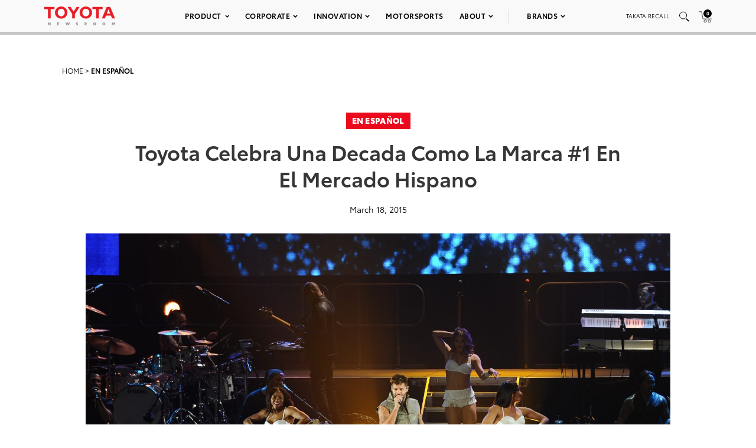

--- FILE ---
content_type: text/html; charset=utf-8
request_url: https://www.google.com/recaptcha/api2/anchor?ar=1&k=6Ldl55gUAAAAAODWLNyPR_2KfYHNm-DfOveo0xfH&co=aHR0cHM6Ly9wcmVzc3Jvb20udG95b3RhLmNvbTo0NDM.&hl=en&v=PoyoqOPhxBO7pBk68S4YbpHZ&size=normal&anchor-ms=20000&execute-ms=30000&cb=ltj46gzb7zq
body_size: 50536
content:
<!DOCTYPE HTML><html dir="ltr" lang="en"><head><meta http-equiv="Content-Type" content="text/html; charset=UTF-8">
<meta http-equiv="X-UA-Compatible" content="IE=edge">
<title>reCAPTCHA</title>
<style type="text/css">
/* cyrillic-ext */
@font-face {
  font-family: 'Roboto';
  font-style: normal;
  font-weight: 400;
  font-stretch: 100%;
  src: url(//fonts.gstatic.com/s/roboto/v48/KFO7CnqEu92Fr1ME7kSn66aGLdTylUAMa3GUBHMdazTgWw.woff2) format('woff2');
  unicode-range: U+0460-052F, U+1C80-1C8A, U+20B4, U+2DE0-2DFF, U+A640-A69F, U+FE2E-FE2F;
}
/* cyrillic */
@font-face {
  font-family: 'Roboto';
  font-style: normal;
  font-weight: 400;
  font-stretch: 100%;
  src: url(//fonts.gstatic.com/s/roboto/v48/KFO7CnqEu92Fr1ME7kSn66aGLdTylUAMa3iUBHMdazTgWw.woff2) format('woff2');
  unicode-range: U+0301, U+0400-045F, U+0490-0491, U+04B0-04B1, U+2116;
}
/* greek-ext */
@font-face {
  font-family: 'Roboto';
  font-style: normal;
  font-weight: 400;
  font-stretch: 100%;
  src: url(//fonts.gstatic.com/s/roboto/v48/KFO7CnqEu92Fr1ME7kSn66aGLdTylUAMa3CUBHMdazTgWw.woff2) format('woff2');
  unicode-range: U+1F00-1FFF;
}
/* greek */
@font-face {
  font-family: 'Roboto';
  font-style: normal;
  font-weight: 400;
  font-stretch: 100%;
  src: url(//fonts.gstatic.com/s/roboto/v48/KFO7CnqEu92Fr1ME7kSn66aGLdTylUAMa3-UBHMdazTgWw.woff2) format('woff2');
  unicode-range: U+0370-0377, U+037A-037F, U+0384-038A, U+038C, U+038E-03A1, U+03A3-03FF;
}
/* math */
@font-face {
  font-family: 'Roboto';
  font-style: normal;
  font-weight: 400;
  font-stretch: 100%;
  src: url(//fonts.gstatic.com/s/roboto/v48/KFO7CnqEu92Fr1ME7kSn66aGLdTylUAMawCUBHMdazTgWw.woff2) format('woff2');
  unicode-range: U+0302-0303, U+0305, U+0307-0308, U+0310, U+0312, U+0315, U+031A, U+0326-0327, U+032C, U+032F-0330, U+0332-0333, U+0338, U+033A, U+0346, U+034D, U+0391-03A1, U+03A3-03A9, U+03B1-03C9, U+03D1, U+03D5-03D6, U+03F0-03F1, U+03F4-03F5, U+2016-2017, U+2034-2038, U+203C, U+2040, U+2043, U+2047, U+2050, U+2057, U+205F, U+2070-2071, U+2074-208E, U+2090-209C, U+20D0-20DC, U+20E1, U+20E5-20EF, U+2100-2112, U+2114-2115, U+2117-2121, U+2123-214F, U+2190, U+2192, U+2194-21AE, U+21B0-21E5, U+21F1-21F2, U+21F4-2211, U+2213-2214, U+2216-22FF, U+2308-230B, U+2310, U+2319, U+231C-2321, U+2336-237A, U+237C, U+2395, U+239B-23B7, U+23D0, U+23DC-23E1, U+2474-2475, U+25AF, U+25B3, U+25B7, U+25BD, U+25C1, U+25CA, U+25CC, U+25FB, U+266D-266F, U+27C0-27FF, U+2900-2AFF, U+2B0E-2B11, U+2B30-2B4C, U+2BFE, U+3030, U+FF5B, U+FF5D, U+1D400-1D7FF, U+1EE00-1EEFF;
}
/* symbols */
@font-face {
  font-family: 'Roboto';
  font-style: normal;
  font-weight: 400;
  font-stretch: 100%;
  src: url(//fonts.gstatic.com/s/roboto/v48/KFO7CnqEu92Fr1ME7kSn66aGLdTylUAMaxKUBHMdazTgWw.woff2) format('woff2');
  unicode-range: U+0001-000C, U+000E-001F, U+007F-009F, U+20DD-20E0, U+20E2-20E4, U+2150-218F, U+2190, U+2192, U+2194-2199, U+21AF, U+21E6-21F0, U+21F3, U+2218-2219, U+2299, U+22C4-22C6, U+2300-243F, U+2440-244A, U+2460-24FF, U+25A0-27BF, U+2800-28FF, U+2921-2922, U+2981, U+29BF, U+29EB, U+2B00-2BFF, U+4DC0-4DFF, U+FFF9-FFFB, U+10140-1018E, U+10190-1019C, U+101A0, U+101D0-101FD, U+102E0-102FB, U+10E60-10E7E, U+1D2C0-1D2D3, U+1D2E0-1D37F, U+1F000-1F0FF, U+1F100-1F1AD, U+1F1E6-1F1FF, U+1F30D-1F30F, U+1F315, U+1F31C, U+1F31E, U+1F320-1F32C, U+1F336, U+1F378, U+1F37D, U+1F382, U+1F393-1F39F, U+1F3A7-1F3A8, U+1F3AC-1F3AF, U+1F3C2, U+1F3C4-1F3C6, U+1F3CA-1F3CE, U+1F3D4-1F3E0, U+1F3ED, U+1F3F1-1F3F3, U+1F3F5-1F3F7, U+1F408, U+1F415, U+1F41F, U+1F426, U+1F43F, U+1F441-1F442, U+1F444, U+1F446-1F449, U+1F44C-1F44E, U+1F453, U+1F46A, U+1F47D, U+1F4A3, U+1F4B0, U+1F4B3, U+1F4B9, U+1F4BB, U+1F4BF, U+1F4C8-1F4CB, U+1F4D6, U+1F4DA, U+1F4DF, U+1F4E3-1F4E6, U+1F4EA-1F4ED, U+1F4F7, U+1F4F9-1F4FB, U+1F4FD-1F4FE, U+1F503, U+1F507-1F50B, U+1F50D, U+1F512-1F513, U+1F53E-1F54A, U+1F54F-1F5FA, U+1F610, U+1F650-1F67F, U+1F687, U+1F68D, U+1F691, U+1F694, U+1F698, U+1F6AD, U+1F6B2, U+1F6B9-1F6BA, U+1F6BC, U+1F6C6-1F6CF, U+1F6D3-1F6D7, U+1F6E0-1F6EA, U+1F6F0-1F6F3, U+1F6F7-1F6FC, U+1F700-1F7FF, U+1F800-1F80B, U+1F810-1F847, U+1F850-1F859, U+1F860-1F887, U+1F890-1F8AD, U+1F8B0-1F8BB, U+1F8C0-1F8C1, U+1F900-1F90B, U+1F93B, U+1F946, U+1F984, U+1F996, U+1F9E9, U+1FA00-1FA6F, U+1FA70-1FA7C, U+1FA80-1FA89, U+1FA8F-1FAC6, U+1FACE-1FADC, U+1FADF-1FAE9, U+1FAF0-1FAF8, U+1FB00-1FBFF;
}
/* vietnamese */
@font-face {
  font-family: 'Roboto';
  font-style: normal;
  font-weight: 400;
  font-stretch: 100%;
  src: url(//fonts.gstatic.com/s/roboto/v48/KFO7CnqEu92Fr1ME7kSn66aGLdTylUAMa3OUBHMdazTgWw.woff2) format('woff2');
  unicode-range: U+0102-0103, U+0110-0111, U+0128-0129, U+0168-0169, U+01A0-01A1, U+01AF-01B0, U+0300-0301, U+0303-0304, U+0308-0309, U+0323, U+0329, U+1EA0-1EF9, U+20AB;
}
/* latin-ext */
@font-face {
  font-family: 'Roboto';
  font-style: normal;
  font-weight: 400;
  font-stretch: 100%;
  src: url(//fonts.gstatic.com/s/roboto/v48/KFO7CnqEu92Fr1ME7kSn66aGLdTylUAMa3KUBHMdazTgWw.woff2) format('woff2');
  unicode-range: U+0100-02BA, U+02BD-02C5, U+02C7-02CC, U+02CE-02D7, U+02DD-02FF, U+0304, U+0308, U+0329, U+1D00-1DBF, U+1E00-1E9F, U+1EF2-1EFF, U+2020, U+20A0-20AB, U+20AD-20C0, U+2113, U+2C60-2C7F, U+A720-A7FF;
}
/* latin */
@font-face {
  font-family: 'Roboto';
  font-style: normal;
  font-weight: 400;
  font-stretch: 100%;
  src: url(//fonts.gstatic.com/s/roboto/v48/KFO7CnqEu92Fr1ME7kSn66aGLdTylUAMa3yUBHMdazQ.woff2) format('woff2');
  unicode-range: U+0000-00FF, U+0131, U+0152-0153, U+02BB-02BC, U+02C6, U+02DA, U+02DC, U+0304, U+0308, U+0329, U+2000-206F, U+20AC, U+2122, U+2191, U+2193, U+2212, U+2215, U+FEFF, U+FFFD;
}
/* cyrillic-ext */
@font-face {
  font-family: 'Roboto';
  font-style: normal;
  font-weight: 500;
  font-stretch: 100%;
  src: url(//fonts.gstatic.com/s/roboto/v48/KFO7CnqEu92Fr1ME7kSn66aGLdTylUAMa3GUBHMdazTgWw.woff2) format('woff2');
  unicode-range: U+0460-052F, U+1C80-1C8A, U+20B4, U+2DE0-2DFF, U+A640-A69F, U+FE2E-FE2F;
}
/* cyrillic */
@font-face {
  font-family: 'Roboto';
  font-style: normal;
  font-weight: 500;
  font-stretch: 100%;
  src: url(//fonts.gstatic.com/s/roboto/v48/KFO7CnqEu92Fr1ME7kSn66aGLdTylUAMa3iUBHMdazTgWw.woff2) format('woff2');
  unicode-range: U+0301, U+0400-045F, U+0490-0491, U+04B0-04B1, U+2116;
}
/* greek-ext */
@font-face {
  font-family: 'Roboto';
  font-style: normal;
  font-weight: 500;
  font-stretch: 100%;
  src: url(//fonts.gstatic.com/s/roboto/v48/KFO7CnqEu92Fr1ME7kSn66aGLdTylUAMa3CUBHMdazTgWw.woff2) format('woff2');
  unicode-range: U+1F00-1FFF;
}
/* greek */
@font-face {
  font-family: 'Roboto';
  font-style: normal;
  font-weight: 500;
  font-stretch: 100%;
  src: url(//fonts.gstatic.com/s/roboto/v48/KFO7CnqEu92Fr1ME7kSn66aGLdTylUAMa3-UBHMdazTgWw.woff2) format('woff2');
  unicode-range: U+0370-0377, U+037A-037F, U+0384-038A, U+038C, U+038E-03A1, U+03A3-03FF;
}
/* math */
@font-face {
  font-family: 'Roboto';
  font-style: normal;
  font-weight: 500;
  font-stretch: 100%;
  src: url(//fonts.gstatic.com/s/roboto/v48/KFO7CnqEu92Fr1ME7kSn66aGLdTylUAMawCUBHMdazTgWw.woff2) format('woff2');
  unicode-range: U+0302-0303, U+0305, U+0307-0308, U+0310, U+0312, U+0315, U+031A, U+0326-0327, U+032C, U+032F-0330, U+0332-0333, U+0338, U+033A, U+0346, U+034D, U+0391-03A1, U+03A3-03A9, U+03B1-03C9, U+03D1, U+03D5-03D6, U+03F0-03F1, U+03F4-03F5, U+2016-2017, U+2034-2038, U+203C, U+2040, U+2043, U+2047, U+2050, U+2057, U+205F, U+2070-2071, U+2074-208E, U+2090-209C, U+20D0-20DC, U+20E1, U+20E5-20EF, U+2100-2112, U+2114-2115, U+2117-2121, U+2123-214F, U+2190, U+2192, U+2194-21AE, U+21B0-21E5, U+21F1-21F2, U+21F4-2211, U+2213-2214, U+2216-22FF, U+2308-230B, U+2310, U+2319, U+231C-2321, U+2336-237A, U+237C, U+2395, U+239B-23B7, U+23D0, U+23DC-23E1, U+2474-2475, U+25AF, U+25B3, U+25B7, U+25BD, U+25C1, U+25CA, U+25CC, U+25FB, U+266D-266F, U+27C0-27FF, U+2900-2AFF, U+2B0E-2B11, U+2B30-2B4C, U+2BFE, U+3030, U+FF5B, U+FF5D, U+1D400-1D7FF, U+1EE00-1EEFF;
}
/* symbols */
@font-face {
  font-family: 'Roboto';
  font-style: normal;
  font-weight: 500;
  font-stretch: 100%;
  src: url(//fonts.gstatic.com/s/roboto/v48/KFO7CnqEu92Fr1ME7kSn66aGLdTylUAMaxKUBHMdazTgWw.woff2) format('woff2');
  unicode-range: U+0001-000C, U+000E-001F, U+007F-009F, U+20DD-20E0, U+20E2-20E4, U+2150-218F, U+2190, U+2192, U+2194-2199, U+21AF, U+21E6-21F0, U+21F3, U+2218-2219, U+2299, U+22C4-22C6, U+2300-243F, U+2440-244A, U+2460-24FF, U+25A0-27BF, U+2800-28FF, U+2921-2922, U+2981, U+29BF, U+29EB, U+2B00-2BFF, U+4DC0-4DFF, U+FFF9-FFFB, U+10140-1018E, U+10190-1019C, U+101A0, U+101D0-101FD, U+102E0-102FB, U+10E60-10E7E, U+1D2C0-1D2D3, U+1D2E0-1D37F, U+1F000-1F0FF, U+1F100-1F1AD, U+1F1E6-1F1FF, U+1F30D-1F30F, U+1F315, U+1F31C, U+1F31E, U+1F320-1F32C, U+1F336, U+1F378, U+1F37D, U+1F382, U+1F393-1F39F, U+1F3A7-1F3A8, U+1F3AC-1F3AF, U+1F3C2, U+1F3C4-1F3C6, U+1F3CA-1F3CE, U+1F3D4-1F3E0, U+1F3ED, U+1F3F1-1F3F3, U+1F3F5-1F3F7, U+1F408, U+1F415, U+1F41F, U+1F426, U+1F43F, U+1F441-1F442, U+1F444, U+1F446-1F449, U+1F44C-1F44E, U+1F453, U+1F46A, U+1F47D, U+1F4A3, U+1F4B0, U+1F4B3, U+1F4B9, U+1F4BB, U+1F4BF, U+1F4C8-1F4CB, U+1F4D6, U+1F4DA, U+1F4DF, U+1F4E3-1F4E6, U+1F4EA-1F4ED, U+1F4F7, U+1F4F9-1F4FB, U+1F4FD-1F4FE, U+1F503, U+1F507-1F50B, U+1F50D, U+1F512-1F513, U+1F53E-1F54A, U+1F54F-1F5FA, U+1F610, U+1F650-1F67F, U+1F687, U+1F68D, U+1F691, U+1F694, U+1F698, U+1F6AD, U+1F6B2, U+1F6B9-1F6BA, U+1F6BC, U+1F6C6-1F6CF, U+1F6D3-1F6D7, U+1F6E0-1F6EA, U+1F6F0-1F6F3, U+1F6F7-1F6FC, U+1F700-1F7FF, U+1F800-1F80B, U+1F810-1F847, U+1F850-1F859, U+1F860-1F887, U+1F890-1F8AD, U+1F8B0-1F8BB, U+1F8C0-1F8C1, U+1F900-1F90B, U+1F93B, U+1F946, U+1F984, U+1F996, U+1F9E9, U+1FA00-1FA6F, U+1FA70-1FA7C, U+1FA80-1FA89, U+1FA8F-1FAC6, U+1FACE-1FADC, U+1FADF-1FAE9, U+1FAF0-1FAF8, U+1FB00-1FBFF;
}
/* vietnamese */
@font-face {
  font-family: 'Roboto';
  font-style: normal;
  font-weight: 500;
  font-stretch: 100%;
  src: url(//fonts.gstatic.com/s/roboto/v48/KFO7CnqEu92Fr1ME7kSn66aGLdTylUAMa3OUBHMdazTgWw.woff2) format('woff2');
  unicode-range: U+0102-0103, U+0110-0111, U+0128-0129, U+0168-0169, U+01A0-01A1, U+01AF-01B0, U+0300-0301, U+0303-0304, U+0308-0309, U+0323, U+0329, U+1EA0-1EF9, U+20AB;
}
/* latin-ext */
@font-face {
  font-family: 'Roboto';
  font-style: normal;
  font-weight: 500;
  font-stretch: 100%;
  src: url(//fonts.gstatic.com/s/roboto/v48/KFO7CnqEu92Fr1ME7kSn66aGLdTylUAMa3KUBHMdazTgWw.woff2) format('woff2');
  unicode-range: U+0100-02BA, U+02BD-02C5, U+02C7-02CC, U+02CE-02D7, U+02DD-02FF, U+0304, U+0308, U+0329, U+1D00-1DBF, U+1E00-1E9F, U+1EF2-1EFF, U+2020, U+20A0-20AB, U+20AD-20C0, U+2113, U+2C60-2C7F, U+A720-A7FF;
}
/* latin */
@font-face {
  font-family: 'Roboto';
  font-style: normal;
  font-weight: 500;
  font-stretch: 100%;
  src: url(//fonts.gstatic.com/s/roboto/v48/KFO7CnqEu92Fr1ME7kSn66aGLdTylUAMa3yUBHMdazQ.woff2) format('woff2');
  unicode-range: U+0000-00FF, U+0131, U+0152-0153, U+02BB-02BC, U+02C6, U+02DA, U+02DC, U+0304, U+0308, U+0329, U+2000-206F, U+20AC, U+2122, U+2191, U+2193, U+2212, U+2215, U+FEFF, U+FFFD;
}
/* cyrillic-ext */
@font-face {
  font-family: 'Roboto';
  font-style: normal;
  font-weight: 900;
  font-stretch: 100%;
  src: url(//fonts.gstatic.com/s/roboto/v48/KFO7CnqEu92Fr1ME7kSn66aGLdTylUAMa3GUBHMdazTgWw.woff2) format('woff2');
  unicode-range: U+0460-052F, U+1C80-1C8A, U+20B4, U+2DE0-2DFF, U+A640-A69F, U+FE2E-FE2F;
}
/* cyrillic */
@font-face {
  font-family: 'Roboto';
  font-style: normal;
  font-weight: 900;
  font-stretch: 100%;
  src: url(//fonts.gstatic.com/s/roboto/v48/KFO7CnqEu92Fr1ME7kSn66aGLdTylUAMa3iUBHMdazTgWw.woff2) format('woff2');
  unicode-range: U+0301, U+0400-045F, U+0490-0491, U+04B0-04B1, U+2116;
}
/* greek-ext */
@font-face {
  font-family: 'Roboto';
  font-style: normal;
  font-weight: 900;
  font-stretch: 100%;
  src: url(//fonts.gstatic.com/s/roboto/v48/KFO7CnqEu92Fr1ME7kSn66aGLdTylUAMa3CUBHMdazTgWw.woff2) format('woff2');
  unicode-range: U+1F00-1FFF;
}
/* greek */
@font-face {
  font-family: 'Roboto';
  font-style: normal;
  font-weight: 900;
  font-stretch: 100%;
  src: url(//fonts.gstatic.com/s/roboto/v48/KFO7CnqEu92Fr1ME7kSn66aGLdTylUAMa3-UBHMdazTgWw.woff2) format('woff2');
  unicode-range: U+0370-0377, U+037A-037F, U+0384-038A, U+038C, U+038E-03A1, U+03A3-03FF;
}
/* math */
@font-face {
  font-family: 'Roboto';
  font-style: normal;
  font-weight: 900;
  font-stretch: 100%;
  src: url(//fonts.gstatic.com/s/roboto/v48/KFO7CnqEu92Fr1ME7kSn66aGLdTylUAMawCUBHMdazTgWw.woff2) format('woff2');
  unicode-range: U+0302-0303, U+0305, U+0307-0308, U+0310, U+0312, U+0315, U+031A, U+0326-0327, U+032C, U+032F-0330, U+0332-0333, U+0338, U+033A, U+0346, U+034D, U+0391-03A1, U+03A3-03A9, U+03B1-03C9, U+03D1, U+03D5-03D6, U+03F0-03F1, U+03F4-03F5, U+2016-2017, U+2034-2038, U+203C, U+2040, U+2043, U+2047, U+2050, U+2057, U+205F, U+2070-2071, U+2074-208E, U+2090-209C, U+20D0-20DC, U+20E1, U+20E5-20EF, U+2100-2112, U+2114-2115, U+2117-2121, U+2123-214F, U+2190, U+2192, U+2194-21AE, U+21B0-21E5, U+21F1-21F2, U+21F4-2211, U+2213-2214, U+2216-22FF, U+2308-230B, U+2310, U+2319, U+231C-2321, U+2336-237A, U+237C, U+2395, U+239B-23B7, U+23D0, U+23DC-23E1, U+2474-2475, U+25AF, U+25B3, U+25B7, U+25BD, U+25C1, U+25CA, U+25CC, U+25FB, U+266D-266F, U+27C0-27FF, U+2900-2AFF, U+2B0E-2B11, U+2B30-2B4C, U+2BFE, U+3030, U+FF5B, U+FF5D, U+1D400-1D7FF, U+1EE00-1EEFF;
}
/* symbols */
@font-face {
  font-family: 'Roboto';
  font-style: normal;
  font-weight: 900;
  font-stretch: 100%;
  src: url(//fonts.gstatic.com/s/roboto/v48/KFO7CnqEu92Fr1ME7kSn66aGLdTylUAMaxKUBHMdazTgWw.woff2) format('woff2');
  unicode-range: U+0001-000C, U+000E-001F, U+007F-009F, U+20DD-20E0, U+20E2-20E4, U+2150-218F, U+2190, U+2192, U+2194-2199, U+21AF, U+21E6-21F0, U+21F3, U+2218-2219, U+2299, U+22C4-22C6, U+2300-243F, U+2440-244A, U+2460-24FF, U+25A0-27BF, U+2800-28FF, U+2921-2922, U+2981, U+29BF, U+29EB, U+2B00-2BFF, U+4DC0-4DFF, U+FFF9-FFFB, U+10140-1018E, U+10190-1019C, U+101A0, U+101D0-101FD, U+102E0-102FB, U+10E60-10E7E, U+1D2C0-1D2D3, U+1D2E0-1D37F, U+1F000-1F0FF, U+1F100-1F1AD, U+1F1E6-1F1FF, U+1F30D-1F30F, U+1F315, U+1F31C, U+1F31E, U+1F320-1F32C, U+1F336, U+1F378, U+1F37D, U+1F382, U+1F393-1F39F, U+1F3A7-1F3A8, U+1F3AC-1F3AF, U+1F3C2, U+1F3C4-1F3C6, U+1F3CA-1F3CE, U+1F3D4-1F3E0, U+1F3ED, U+1F3F1-1F3F3, U+1F3F5-1F3F7, U+1F408, U+1F415, U+1F41F, U+1F426, U+1F43F, U+1F441-1F442, U+1F444, U+1F446-1F449, U+1F44C-1F44E, U+1F453, U+1F46A, U+1F47D, U+1F4A3, U+1F4B0, U+1F4B3, U+1F4B9, U+1F4BB, U+1F4BF, U+1F4C8-1F4CB, U+1F4D6, U+1F4DA, U+1F4DF, U+1F4E3-1F4E6, U+1F4EA-1F4ED, U+1F4F7, U+1F4F9-1F4FB, U+1F4FD-1F4FE, U+1F503, U+1F507-1F50B, U+1F50D, U+1F512-1F513, U+1F53E-1F54A, U+1F54F-1F5FA, U+1F610, U+1F650-1F67F, U+1F687, U+1F68D, U+1F691, U+1F694, U+1F698, U+1F6AD, U+1F6B2, U+1F6B9-1F6BA, U+1F6BC, U+1F6C6-1F6CF, U+1F6D3-1F6D7, U+1F6E0-1F6EA, U+1F6F0-1F6F3, U+1F6F7-1F6FC, U+1F700-1F7FF, U+1F800-1F80B, U+1F810-1F847, U+1F850-1F859, U+1F860-1F887, U+1F890-1F8AD, U+1F8B0-1F8BB, U+1F8C0-1F8C1, U+1F900-1F90B, U+1F93B, U+1F946, U+1F984, U+1F996, U+1F9E9, U+1FA00-1FA6F, U+1FA70-1FA7C, U+1FA80-1FA89, U+1FA8F-1FAC6, U+1FACE-1FADC, U+1FADF-1FAE9, U+1FAF0-1FAF8, U+1FB00-1FBFF;
}
/* vietnamese */
@font-face {
  font-family: 'Roboto';
  font-style: normal;
  font-weight: 900;
  font-stretch: 100%;
  src: url(//fonts.gstatic.com/s/roboto/v48/KFO7CnqEu92Fr1ME7kSn66aGLdTylUAMa3OUBHMdazTgWw.woff2) format('woff2');
  unicode-range: U+0102-0103, U+0110-0111, U+0128-0129, U+0168-0169, U+01A0-01A1, U+01AF-01B0, U+0300-0301, U+0303-0304, U+0308-0309, U+0323, U+0329, U+1EA0-1EF9, U+20AB;
}
/* latin-ext */
@font-face {
  font-family: 'Roboto';
  font-style: normal;
  font-weight: 900;
  font-stretch: 100%;
  src: url(//fonts.gstatic.com/s/roboto/v48/KFO7CnqEu92Fr1ME7kSn66aGLdTylUAMa3KUBHMdazTgWw.woff2) format('woff2');
  unicode-range: U+0100-02BA, U+02BD-02C5, U+02C7-02CC, U+02CE-02D7, U+02DD-02FF, U+0304, U+0308, U+0329, U+1D00-1DBF, U+1E00-1E9F, U+1EF2-1EFF, U+2020, U+20A0-20AB, U+20AD-20C0, U+2113, U+2C60-2C7F, U+A720-A7FF;
}
/* latin */
@font-face {
  font-family: 'Roboto';
  font-style: normal;
  font-weight: 900;
  font-stretch: 100%;
  src: url(//fonts.gstatic.com/s/roboto/v48/KFO7CnqEu92Fr1ME7kSn66aGLdTylUAMa3yUBHMdazQ.woff2) format('woff2');
  unicode-range: U+0000-00FF, U+0131, U+0152-0153, U+02BB-02BC, U+02C6, U+02DA, U+02DC, U+0304, U+0308, U+0329, U+2000-206F, U+20AC, U+2122, U+2191, U+2193, U+2212, U+2215, U+FEFF, U+FFFD;
}

</style>
<link rel="stylesheet" type="text/css" href="https://www.gstatic.com/recaptcha/releases/PoyoqOPhxBO7pBk68S4YbpHZ/styles__ltr.css">
<script nonce="K67AuRppjlhCUV5YzG-yPA" type="text/javascript">window['__recaptcha_api'] = 'https://www.google.com/recaptcha/api2/';</script>
<script type="text/javascript" src="https://www.gstatic.com/recaptcha/releases/PoyoqOPhxBO7pBk68S4YbpHZ/recaptcha__en.js" nonce="K67AuRppjlhCUV5YzG-yPA">
      
    </script></head>
<body><div id="rc-anchor-alert" class="rc-anchor-alert"></div>
<input type="hidden" id="recaptcha-token" value="[base64]">
<script type="text/javascript" nonce="K67AuRppjlhCUV5YzG-yPA">
      recaptcha.anchor.Main.init("[\x22ainput\x22,[\x22bgdata\x22,\x22\x22,\[base64]/[base64]/bmV3IFpbdF0obVswXSk6Sz09Mj9uZXcgWlt0XShtWzBdLG1bMV0pOks9PTM/bmV3IFpbdF0obVswXSxtWzFdLG1bMl0pOks9PTQ/[base64]/[base64]/[base64]/[base64]/[base64]/[base64]/[base64]/[base64]/[base64]/[base64]/[base64]/[base64]/[base64]/[base64]\\u003d\\u003d\x22,\[base64]\x22,\x22AcOiJzAcCGUnXMOJOQYJTAPDtmpBw5lUWAdfTcOLU33Cs2tnw6B7w4tPaHpXw4DCgMKgWURowplhw4Vxw4LDqwPDvVvDj8KoZgrCql/[base64]/ChRjCm3R6XAQ4w5jCqyYTwr7CtcO/[base64]/DnQLCqMOTPzPDqHDCoBTDhB/CjsOOJ8O0AcOCw4HCjsKAbx7CrsO4w7AZRH/[base64]/w6glDMONwpLDm3DDt8KlbcOwB8K7wrorMwdNwrdmwqDCs8Oowr9cw7R6FFMcKy7CvMKxYsKgw5/CqcK7w7VXwrsHLsK/B3fChMKRw5/Cp8OmwpQFOsKiSSnCnsKlwrPDuXhHBcKAIibDvGbCtcO/Jnsww6dADcO7wpzClmN7NVp1wp3CmiHDj8KHw7fCgyfCkcO6FWzDgVINw5hlw5rClEjDhcOzwqTCnMK5QHoLNcO7Xlc4w6TDpMOjYwgBw44Rwp7Ch8KHSXY7NcO4w6QKJMKuPB8Dw6nDo8O+wrRxZcOyZcKwwowOwq0lZsOWwpwaw6/Co8OWQWXCscKlw6tKwq1Yw6PCvMKgGnptJsO5U8KDKHPDiCnDscOiwq8swrdJwqTChGJ9Zl7ClMKpwqDDuMKyw4XCiQwKNn4aw6Mjw6TCl1JxNUvDv1vDl8Oqw7LDpgbCqMOeWEvCusKbaS3ClMOnw5cPUsOAw7PDgHvDncKlLcK4dcOhwq3DuX/[base64]/fl3DlcOCRkBVwo1ew6wMIcKvworDnMOtOcOKw5lIasODwr3ChUrCoAl9EQNQJcOQw5gOw4BZRlVUw5fDvkfCnMOaCcOBRRPCrsK5w40iw48fKMOeay/DkkDCrsKfwoRee8O6cHkSwoLCnsOaw7gew7bDqcK7CsOdOD4Kw5dAEXFRwrIpwqbDlCfDgi7CkcK2w7fDusK8WCvDmcKQcExSw6rCjmUVwq4RfDdcw6rDkMOQw4zDvcK1fMKSwp7CgsO3DsOlS8KzL8OVw69/FsOlPsOMU8O4PnLCkFfCjmrDo8OzPBjDucKGelPDkMOwFMKSF8KBFMO8w4PDhRHDo8OwwqcHF8KGWsObA0gqVMOlwpvCkMKPw6E/wqHDqjnClMOlPi3Dk8KUQEFuwqbDhcKDwoIwwovCgCzCoMOBw6QCwrnCksKkPcK3wpU6dGoNDlTDhMKUC8KVwobCsGzDocKBwqDCvMKKwrXDiyk/JzHCiQTCklAIGChqwqwoUcKdD0wKw5zCoQ7DrH7CrcKCK8K+wpQ/WcOywq3CsErDtAI4w5rCn8K5QFcDwrrCvGVHXcKSJF3DrcObEcOiwqsJwq0Kwqwkw6zDgxTCuMKRw68Mw5HCicKfw6laVybCsB7Cj8O/w45jw7nCrU/[base64]/[base64]/DiWTCkcK9VsOEwoYpw4VdwrsSwoJzwrNHw77CrhpDFsOTWMOFKi/CoEvCojdyVBcewqchw4odwooowr9Yw6rCsMOHccK2wq7CrzJYw40cwq7CtB8Hwr5CwqrCk8O0EhjChjxcOMOHwoU9w5YRwr/CoVjDvsKKw7w/BFlAwpstw6dJwo4xUHUwwp/DiMK8EMOEwr/[base64]/Dnh57wqpbEh1vOGQVS8KVaABhw4YQw7TCrlMRag/Cqi/CjMKmf0kGw5RTw7tXGcOWB0NSw5/DvcKaw4Evw7fDiCfDgMK3LRIwZDQUw7QEcMKkw6jDth8kw7LCgwwEPBPDg8O/wq7CgMOSwps2wo3DgTJ3wqDCj8ObGMKNwqs/wr3CnQ3DicOKBCVXScKpwoZLTnUswpMaP3EPTsOnCcO0woDDvMOlESEiPC0HesKRw55zwrFnNWjCgg4zwprDtGAQwrgKw6/CgWcdeH3CpsOvw4xdN8OtwrzDjybDhsOgw6jCv8O1Q8KgwrLCs0wvw6N5XcKuw5fDuMOOHl8jw4jDnX/CqMOzAjPDjcOmwqfClsOGwoLDqyPDr8KVw6/CqmpEOUkfSzpPUsKsPnkjZRl3IQDCpxPDh0RpwpXDoAw7Y8Onw5ACwqXCiBvDhhTDhsKiwq1jNHwsDsO8TAXCisKXOV7DhMKAw5QTwpV1EcKvw5JbX8OzNDt8TMKXwpDDuChDw7rCiw/Cv2LCsXPDoMOswo95w6TCkS7DiBFuw6sJwqnDosOqwokPc1XDl8ObKzp2EklNwrReCXTCuMO5ecKfBD8Uwo9sw6JdGcKMbcO7w4HDi8KOw4PCuSIaccK/[base64]/[base64]/Dt0hXfFdDRHcEwr3CvEvDiSrCqcOlJ0zDvjTCrVjDm07Cq8KQw6I9w50DL00swq7DgVpqw6vDpcKdwqDCg0Nuw6LDlm0iemVLwrF6HsO1wrjCkFLCh0PDlMOyw4E4wqxWQMOfw5vCvg80w4J9eXlHwqgZCyw9FFpmwog1S8K4PcKvP1kzRMKVdjjCn0PCrgjCicKqwq/Ch8O4w7pRwpowXMODUcOqQiwMwrJpwo1eARDDlMOlDERfwpHDiGvCkDTClF/[base64]/w69oNcO9LELCsVLDvgnCgcKDNsOMwp8NecOoNsOPL8OyCcK4HWnCghdBUMKOOcO7TA8nw5HDi8Kpw5hQM8OsEyPCpsOpw4nChWQfSsOPwrtCwowCw6zCiFUFVMKdwq91OMOGwq4eWWdiw7LCn8KqRcKOw53Dk8OEesOTBhnCisOQwphLw4fDpcK4wp/CqsKzZ8OPUR4jw7JKfsKOTMO/[base64]/wqXDmlZ8w7UpwpoBGmTDqcOZwqvDuBoESMKbPcKFw7YaEWNowps3BsOYUMOuOlh8IWvDhsKowr/CssKOc8Ogw4jCrSg7wpzDpMKaWsKSwpJhwp7CnS46woLCvcOTU8O2WMK2wo/Cr8KNOcO2wrcHw4DDicKTYhAaw6nCgE9hwp9FH2cawr7DgivCuXfDuMOVZhzCk8Ofc3YzciQgwoEcMTg8QsO4UHBBEkgEeU04N8Onb8OqD8OabcK8woBlRcORK8OhLmTDi8OCWlHDhjbCn8Ogb8OcDH4QasO/XRXChMOfRsKhw6ZyJMOBbUfDslI5QMOawprDsU7Dl8KMDSgiIzHCnmJNwpdCe8K0w4rCoRVMw4RHwpzDuyfDqWbCp1/CtcKAwot2Y8KGEcK9w6R4wqHDoRLDscKBw5rDt8O/JcKaQMOCCzMywo/[base64]/w7/CtmHCmcOsfsOQcB/DjsOtN8K0wpU0DXIJEMO2esK0UlYGdlvDrsKzwqXCmMOfwo8Aw54mEQrDh1HDtxPDssKow4LCgEhTw4AwXicqwqDDji3DgXx5CXTCrCtaw6bCgzbChMKGw7HDjhPCo8Kxw694w7N1wr1/wpvDtsKNw7jChDh1PF5qQD8zwoDChMOZwrLCicKqw5vCilzCuzUQYg9Ra8KPO1/DoipNw7HDj8OadsO7wpcDF8KxwoTDrMKkw5UNwozDlcKyw77CrsOgbMK2PwbCjcKjwovCoznDi2vCqMK5woPCpzJtwqlvw5QDwpnClsO8OTkZZRHCs8O/LD7CusOvw4HDgnFvw6DDmVfCksK8w63CkhHCuwkvXwB3wpLCtFnDulofdcOXw5l6AS7DjEsNZsKYwprDsENiw5zCu8OcaGTCm3DDtcOVVsOgXj7DmsODMSNdZ0wbNkhnwoPCoi7Csj9Bw5rCgS3CnWhxG8OYwojDq0bDkFQvw6rDn8O4Eg/DvcOWesODZ38xbCjDpFEbw744wrXDiiDDriktwqTDhMKsZsKzOMKqw7fCnMKMw6R+JsO7LMKyO0vCox7Dn0Q6FnvCj8OkwoItQHd9wrjDk3opcH3CnggHaMKIBVxww53DlHLClUd6w6QywpQNBi/DkcKDHWYICjNlw73DoAR6wqjDjcO8cX/Co8KRw5/DvBDCl2nCtMKiwoLCt8KowpwYcsOzwrjCsWTChAHCiHzCrjk+wqFqw6zDlRjDjwQhDMKlYsK/wr1nw5ZVPT7Chy1mwr9yAMKZMxBlwrkkwqhMwoxhw7DDoMO7w4XDscKFwpIRw4xVw6TDhcKrHhLCicOHD8OFwp5hZcKiXCEmw55LwpvCgcKFc1FtwoBywobCnAt1wqNPRSgEAsKaNgnClMOBwpDDqW7Coj49Vk8EJcOcZMO/wrrDqQRAcBnCmMK8CsOjdFhpLSdJw7TDl2BRCzAkw43DtcOfw51EwqvDsVY1aSE3w5PDlSpFwr/[base64]/[base64]/CjcOpNcKkw57DpcK5McOTw6sOw7YEwqnDrxlZQzvDpnPClmdFHsOQZsKKTcO6IMKzIsKKwrQzwoLDuyfCkcKUbsOjwqXClVHCk8Omw7oiV2Qvw4U5wqfCoyPCvQ/ChRU3TcOtPsOVw45+I8Kiw7BTEWjDuGFGw6nDqm3DsjRjRjjDncOZNsORJsO4w5cyw5oAesOwL3lAw5vDiMKLw6XCtMObaHEOA8K6MsKswqLCjMOVKcO0YMKVwp5EZcO2dMOedsOvEsO2BMOawr7CuD5Cwp8kLsKALkhfJcKnwqPCkh/ClCw+w7DCi3fCjcOhw4XDginDq8O3wrjDq8K6TMKAFGjChsOnK8K/Kx1RC0spLVjDiFQew6LCgTPCvzTCuMOHVMOiNXBfMTvDvsORw5N+I3vDmcOrw7TCn8K8w6YPGsKNwrFwQcKhMsOWeMO1w7vDtsKyHU3CsCJxIlUbw4Qqa8ODehtVc8KGwrDClsORwrBbHMOcw7/DrAQhwpfDmsO9w6PDucKFwpxYw4XDhnjDgxbDosKUwpbDusOIwrXCqMOxwqDCm8KCY04FBsKDw7RAwqsoZ2fCjHDCncKswo7DisOrA8KawoHCocOUHEEJdVIwbMKOEMOZw5jCkj/CjD0Mw47CuMK7woDCmDvCpHHCnSrDqEvDv0QlwqJbwpU3w68Owq/DlRpPw7hcw6rDvsOWCsK/wooVfMKPwrPChGfCgD1vVU0OMMO8SxDCocKrw6MmRQXCgsODNMOSDE50w5BOHHN6CA8Qwod4R3w0w7AGw6ZwacOpw6hvWcO2wr/Ch1B4aMKmwqPCrcOGQMOoY8OKaV7DocKqwpoHw6xiwohVa8ORw5dmw6nCo8KXFMK8AX3CvMKqwrDDvMKbccKYBMOYw51Iw4YYTU4WwpDDicOUwq/CmzHDpMOuw71iw7TDkW7ChChAIcOUwo7DnT5LcH7CnVpqH8K4IMKcK8KxO3TDijh+wq/Ci8O8NVTCg0gsYsOBDMKBw6UzEmTDoiMbwrTCjx5UwofDgjgEUsKjbMODBDnCncO3wrrDpQjDr3Y1J8Oaw5rDkcOfJhrCqsOJCsOxw64ueX/DgVMdw4jDiV06w5dlwolrwqLDs8KbwprCrkocwo/DrgMnA8KQODdiKMOdDxM4wqRaw6ZlJA/DlQTDlsKxw4QYw4TDnsKKwpdew4F3w5pgwpfCj8OTRsOeEC9EMRrChsKpwpwgwrnDjsKnwp8+FD11REccw7hDEsO+w48vfsKxQQV5wrrCncOIw5zDpk93woAjwrDClg3DqhY4LMKKw67CjcKJwrZObTDDkg/[base64]/wpRfwokrDj0wSAbCiAnDumvDi2fCsMOePcKYwpDDrwrCl3gOw7k4XsKpO0nDqcKxw5rCtMOSHsKnCkNSwrtAw58Xw4lqw4IxQ8KFVF45LG1jPcO/SH3Dl8KcwrdawqHCqiZcw6oQwqMDwrFYe1ZhHxw8N8OSIT7CgG7CuMOLeVFvwqvDu8OQw6cgwpzDmWc+STkXw6DCmsKbFcOhDcKLw69+Rm7Cqh/CtjVxw7ZaFMKRw7bDksK4LMKzRGbClMO1Q8OMDMKnN3fCtsOJw4rCry3DpytIwpYtY8K7woY+w4/[base64]/w7cswrlewo49KEDDsVzDoW/[base64]/DmcKWwpEBVMKmwpnCjcObwrfDr3DDuXljwpbCkcK/wrzDhcOYUcOjwowiDl9SbMOSw4/Clw4iFjnCicO6bXZmwrTDqR0dwrJCRsOiKMONS8KBRBo2bcO6w6jCoBElw7g+FsOlwpJJdlzCssO9woHCo8OoOcOeUnDCmTFNwpERw6BoGT/Cr8KsK8OGw7Y0QMOScUHCjcOGwqXCgiI9w6B6esKOw6liRMKvQVJ1w5g7wqXCoMORwrBgwqAUwpYoRCTDocKPw4vCvsKqwoZ+PsK9w77DrE8Pwq3DlMOQwrHDhA8cJMK2wrQxUydHKcKBw6TClMKzw69GUDArw40lw6vCog3CrQd/c8OLw4nCoQbCvMK+S8ORbcOcwqFMwpRhPTMmw7DCnGHCssO5bcO3w7N9w4wFTcOxwqE6wpTCjDtQEjIOSEZ/w5U7UsKyw4xNw53DvsO0w6Y5w4fDpHjCqsK4wpvDoxbDvQcYw7cFAnrDl0Juw7XDihzChx3CmMKcwoPCm8K0NMKHwr5hw4MwM11UWDdqw6xHw73DuHLDosOEw5HCmcKVworDvsKbVEt+TTgWBWR+D03DmMKWw4Mhw4BJesKbXMOPw4XCl8OEAcOxwp/[base64]/[base64]/[base64]/w4ssw7nCtynDmsKFwp3CpMO7NQ1Hw4cWUcOcbMKzY8OZcsO4UnrCi0JLw67Di8OLwqnCtGg/YsKRaGsEcMOww6Zzwrx5a0DDilYDw4towp3CkMKww6YDDsOOwqDCkcOuK2fCpMO/[base64]/CmkbDicKoLmxmwoLCmcKRwo7DlUDCscOyRcKOeRgpTjhdQMOlwqXDjRxtTQLDssKOwqTDrsK+ScKsw5B5PBTCmMOSPC83wpTCkcOcw4Exw5okw57CoMOTCUAiKcO6AcOVw7/Ck8O7fcKyw6AOOsKYwoDDvyh7V8KTdcOLWcOnbMKPNTfCq8O9W0NiG0RKw7VmMhp/BMKywo5fVCNsw6cuw47CiwHDjE9ywolKQDrCj8KRwq8zVMOXwpguwqzDjm/Cp3ZceVvChMKeSMO9X0TDr1jCuAcIwqjCqmtmNcK8wp5iT27DucO3woTCjcO4w63CqsOtXsOmD8Kyf8OLd8ORwrBLM8K3KhEVw6/DhF/DnsKsaMOKw54DfsOCYcOpwqhaw7UxwprCu8KIUH/CuWXCtDAiw7fCjW/CssOXU8Oqwo1ARMKaDwZnw7AiJ8OgThJFcEdYw67CucOkw6bCgE5oe8OBwphrAxfDlkEpB8OjK8KWw4xIwr8aw4d6wpDDj8OFBMObWcKcwrTDhUTCi3wiwqHDu8KKJ8O0WMOZD8OmSsORJcKVSsO8CX9bRMOdG1hbCEVswpwgFcKGw5/CocOjw4HChRHDl2/Dq8OtRMOeUCxBwqEDOGhcOsKOw4ErHMOHw7vCq8KyCmR8a8OLw6rDoFRtwqrDhyLCgC0jw4l6FycSw6fDnkN6UzzCnglrw5bCiyTCu3sOw5BFF8OVw6TCvx/[base64]/Co8KgYMKsdBDDh1tRwrDDm8KHw7fDpsO/w58/[base64]/w5c6KlvCpDjCvcKRwp8Qw4VFwpTChEwCwpXCmC/Cm8OJw5zCrnbDtjbCmcOyGDNpJ8OJw7JbwrbCusK6wr8ewqA8w60IXcOywrXCq8OTD1DCpcOBw7cXwp7Djj4qw5/DvcKaGngTUUrCrhcdfMO4CHnDtMKlw7/ClQXCmMKLw73CscKRwrQqQsKyaMKWMcOPwovDumJUw4drw7rCgTofScKZecOXXTbCuGgSOcKGwpTDsMO1EDVYIkHCoUfCi1DCvE4UH8O9QMO1eWjDtnrDuwLDgn7Dk8OsQ8OSwrDCncOywqVpYR3Dn8OHLcOMwo/[base64]/CtSfClj1hCH9cw7LDsRFtdz92F8KYTsOeBhjDtcK5TcO+w4gFXjdpworCjsKGOcKZMnkQHsO2wrHCo1LCjAkiwrTDlsKLwozDt8K7w67CisKLwpsjw4HCtcKTDMKiwqnCgVF2wqclSUfCrcKVw7TDk8KDA8OcQ2HDusO0cwTDuEbDh8Krw6AvF8Kyw67DtG/[base64]/fCdQW3PDmEbCrXHCnsOFwqXDssKVBsOtBl1XwpnDtyQxO8Oiw6vCiVcxK1rCuAl8wr9DF8K7GRLDlMO3FsKcSDpidywYPsK0BiPCjMKow7YgEWdiwp/CvX4awrnDr8OMEDUPTCVRw5RJwq/Cl8ODw5LCvAzDqMOhKcOmwo7CnnnDk2rDjwRDacOzQyLDmMKVNcOFwpQKw6DChDnCsMKqwp15w4k4wqHCmz1pSMK/P3glwrdzw6Qfwr/ClDcrbMOBw5tDwqzChcOyw5XCjw4mD2jDn8KtwoE5w4/CkC5/XsOPDMKcw4New7ECQ1DDpsO/wo3Dqj9Bw4TCh0Iuw6PCl00gwpXDjERZwpR2Oi3Clh7DhcKGwoTDmMKZwrdPw6TCtMKcd3nDv8KIeMKXwq9mwrwNw4/[base64]/CiMOASXNCw6hHw5LDuklLw5kMLhMIw7cIw7vDh8OzOWIPGD7DicOpw6ZkfcKswpLDncKqG8KhYcOIC8KrHw3ChsKvwrbCg8OsLjEURnnCqVxrwqXCuRXCksOZMsO/DMOhSx1UIsKIwp7Di8Ogw7ZTL8OeXsKaeMOpC8KuwrJZwocrw5PCkkAtwrzDky9JwrjDtTdvw4/[base64]/DtcOuwrJ+w5tgdMOJasOPw4rDlMKVSiLCgcKSw63CrMOUcgzCrUzCvQUCwr8zwozCm8O/ZFfDvGjCvMO4KCrCtsOIwoREHsOQw5cnw5hcMzwaf8KIA2XCusODw4JVw7LCpsKKw5QTAgDDvWLCswxpw4Y4wq0tAgQgwoMKeT7DlwMnw4zDucK5SDxXwohhw6kowqPDvAPDmWLCi8Ocw4DDl8KlKC9pasK/wpXDiinDuSUfB8OJAcONw5ENQsOHwqDCjsKGwpLDocOtVC9ZdAHDpQTCq8OKwo3Clw4Iw6zCpcOsJF3CosK7WsOeO8O+wrnDuRbCtjtFUHPCpUspw4zCh2hLJsKlPcKfQkDDo3nCk2s0QsOUHsOCwrfDg38Dw7/DrMKjw4F5ewvDuUYzG2fDsjwCwqDDhmLCnkTCugZUwqYWwr7CtlxROmtQecKxNGUtb8OFwoUMwrs3w7QKwpkDVxXDnz4rDsOqScKlwrrCmsOJw4TDr2k/UsOxw70gd8O+D2Adc1Qewqkawppiwp/[base64]/DncOuHwLDksOCGcKZOVfDsT0EwrkleMKqw47CnsK8w7FAwo94wrsMExLDpDvCvyc8wpLCnsOHSsK4elozwp4QwoDCqcK2wo7CvcKow7/CrcKBwo9uw5MjASgawogidsO6wpbDtA9vERwKbMOywrbDncOtBUDDtFrDmQNnIsKjw4bDvsKiwrnCj283wqbCqMOuU8ObwqIEYVLCmMK7SS0GwqjDrjLDvjkKwrxkAhRZYU/Do07Cr8KKBw3Ds8K3wpEBYcOew7/DqMONwoHCsMKBwqvCo1TCtWfDp8O4QlfCicOvchnCocOOwqDCrz7DnsKPMn7CssKZYMOHwpPCpArClQ5Bw5peHWzCo8KYGMKGUcKsb8KkDcO8wqQfV0fCsjXDgMKJK8OOw7jDiATCmWo7wr/DisO5wrDCksKMEAHChMOsw64yAQTCg8Koe1VrVmrDn8KQVQwpacKKFsKqbMKHw4DClMOLacOfUMORwoAvDV7CpMOiwqzCi8Oaw7IQwrTChwxnCMO0PjLCvMOPUANUwpUQwrBWBsKew44mw7twwoLCgETCi8KJfcK3wqlbwpVLw53Cjhw/w57DnlXCvcOBw6RpMHsqwqzCikF4wqYrecK4w5LDq2NNw4PCmsKyEsKXWiXCnQfDtGB9wpcvwpEBUsKCe1Nbwr/Cm8O/wqLDrsO0wpTCh8ORI8KRZsKcwpvCqsKRwpjDucKmK8OZwrs5wqpAQcO6w5rCgMOzw4HDsMKhw5nChQpuwqHCjndLAy/CqzfDvQQywrjDj8OVasOJwp3DqsKIw5RTfWXCjFnCncK/wqrCvis8w6NBZMOZwqTCjMKiwpjCpMKxD8OlF8Kkw5jDhMOAw5/CpSfDtlgyw7vDhBTComMYw5/[base64]/ClMOqA8OSTsOsPWTDnsODPzUAw7pnRcKEEsO1wpvCnB0yLk7DpUAlw4pDwr4JTCceNcK6Y8KuwqoHw6Auw7gKXcOTw6tQw5lmHcKNVMKEw4khw7DCt8KzIAJiRjnCosOew7nDu8Ksw6nChcKXwrBNDUzDiMOcbcOlw4/CvHVFUMKjwpJQAkTCtcOawpvDgSTDmMKMC3bDiAjDtDdyUcOOWxnDssOHwqwBworDtlIyV24lO8O+wp0eZMO2w7EbXVLCusKoW3HDi8OFw4Buw5XDh8O2w41RZgtyw6fCoRdcw4tzBDw4w5/Do8KCw4HDtsOxwocywofCuQkywqPCncK6ScOqw7ROOMOfRDHCiH/CocKQw7rCpl5hXcOywp0uLmoxfDrDgcOMSVTChsKrwp9iwpxJelrCk0VGwo/CrcKkw5nCsMK4w75oW2ZaK0AmYD3CucOwfH9/w5bCvFnCiX1lw5MRwqUfwqTDvsOrwqwIw7TChsKYwpfDoArDkRzDqzcTwoRgPGvCs8OAw5PCn8KQw6rCgMK7WcKVdsO5w63CuRvDiMK7wpATwr/CjmIOw5vDvsKUQDBbwprDuTfDrS3DhMKhwoPCpD0MwrF2w6XCmsOxE8KKNMOsWXlJCwQZNsK4wrEew7grWU9wbMONMlsKf0LDqCFjDsOuFx48JsKnLnHCul3ChWUew4dhw5rClMOCw7ZGw6DCszMSdQJnwp/[base64]/BsK4fyXClMKKfMOvNl7DjHVGwoJxYXrCm8KZwqrClMO3wo3CtMOkYExuwp3DvcK5wqUZYVbDv8OYSmPDh8O8S27DpsObw5kPZMO6bsKOwpE+SWrClcKsw63DvCXCssKcw4jCh2/[base64]/Ck2TDgMKUwo/Ds0lgwprCu8KlJ8OIB8OIVGJRFsKpXTpxL3rCkDAuw54eDy9GJ8OuwprDj1PDrXDDrMODJ8KVQ8OGwpbDo8KWwobChi0Qw55/w58MVlM8wrrDucK1A1QdEMOSwqJ7b8Kvw4nCgXbDm8OsM8Ksb8O4fsKQTcKHw7ZTwr11w60tw6MiwpMPbRnDrRTCklZvw6kmw4woGTjCssKFwqPCocOaM03DvBnDocK4wqrDsA5sw6/[base64]/CjMKSw7LCg2HDhFnDnsOuwpLCscK2w4Mrw4zDisORw5PDrQpoK8Kjwq/Ds8K7w4UcRMOrw7vCvcO1wpELIsOIMAXDuHsSwqLCgcOfAlnDhw5awqZfPjheXWHCi8OWaCoSw4Rswq57dhBMOUAww6HCt8KEwqBxwpcHL2oZWsKpIwx6OMKswpPCvMKXbcOeRMOZw5vCl8KqIMOjPMKuw54VwrYnwo/CiMKvw684wpFiw4fCgcKTN8KHFsK0cQ3Dp8KRw4YuDGTCjMOPJ0jDvHzDhWbCp1UXdmzCogrDrDR2f20qUcOGXMKYwpFQEUPCnSl6VcKiQDB1wo85w5LCqcKEFsOuwqHCicK8w5dnw6pqGsKDbU/CrcOCQsK9w5jCnEvCpcOjwpUEKMOJSxzCvMOnD1xeLsKxw6LDnAnCnsOpXn1/wqrDuGXCpcKIwpTDpMO0eQ/DpMKwwpjCjF/CvEIuw4/DncKPwqYSw70TwrzCoMKuwqTDnVPDg8KfwqnDuWo/wpRfw6MNw6nDisKaTMKxw6kzLsOwfsK0dDPDn8KWw64jwqfCkHnCpDAgHDDClAYtwrbDjRN/Rx/ChX/Cn8OlG8KXwq8RPy/Dv8KOaXEnw6vDvMOEw5LDo8OnXMOEwrgfBlXCi8ODXSc8w67Ct0PCi8Kgw4HDpGPDiWnCvMKhVkVjNcKQw6ReCEzDgcKrwoM7EH7CrMKOTsKsEQc+MsKubjAbRMKjd8KoZkk4U8Kawr/[base64]/[base64]/DnWtYI2Ugw7XCjUInwrtxwp/CsXnCh2shF8OdZAPDn8O2wr8xO3zDnRfChW1vwpXDnsOJb8O3w7okw5TCjMOxRHwMKMKQwrTCjsKCMsOTcQvCim47NMOaw7HClzxew6knwrgHX2DDjcOeejLDo190LcOSw4VcUUvCsArDt8K5w57ClzLCgMKwwpRYwqTDrjBDPiI/[base64]/[base64]/Ci8KrVQp0SxDDoRTCg8KCOwjCkD3CjS7DmMOJw5J+wpt3w6nCvsKfwrTCoMKPRUzDt8KEw5N2DiBvwppiEMKlKMKtCMKmwoIUwpvDgcOBw5pxDsKmwrvDmSchw5HDo8OvVMK6woYeWsO1TcK/L8O6NsORw6rCpkzDgMO/PMKJYkbChCPDuAswwpt+w6jDiF7CnnHCr8K1W8OcfzXDmsKkAsKIQ8KPaDzCn8KswqHDhl4IG8KgCcO/[base64]/Dl2EsQlAkwo7ChTwwXcO5CnViQsOhGlM/dnTChsO4wo9VMnjDinfDmn7DpMOacMOFw5g/[base64]/w6poMn9YwrEPDsK1U8Kvw4J/dMK1DAAnX8O/YMKUw4LCtsOgw4M3NcKeDT/CtcORJTXCvcK4wqDCjGfCm8O/KHYDMcO0w7TDi3kTw6fCjsOTUMKjw75zDsKjZWXCvMKKwp3CiybDnDwXwpgHT1lQw4jCgzZjwoNow5vCqsOlw4fDisOgKWQTwqNNwpp/N8KvWk/Cr03CpjVEw6/[base64]/DrMOLfMKNH2nCvMKyw7TCu3wywqc1YMO4w7Iyw7xcIMK1BMO7wpZREGYEPsOsw5JFV8Kvw53CpMOePMK+FcOSwpvCh283JCkJw4FBDFnDmXnDp2xSw4zCph8Jc8O/[base64]/CuE/DvGcHbcOaXsKuP8OiVMOoBsKCw4Yjwr1QwrXDn8OkeC9Tf8Kjw5LCoXDDuF1sOMK/[base64]/DMOQw4RmJR15w4jCqxrDon7DisOgPxPDjU0XwrlFPMK/[base64]/Ct2nCiMKpQMOtwpxHwpzCgsKLK1bCgsOzW2ZjwoEtRTXDv0/ChyrCgWTDrHFrw6AOw6l4w7B4w4QUw5bDgcOmbcKdC8KQwqnCj8K6wpNXbMKXIzzCr8Kqw6zCm8Kxwp46IWDCrnLClMOfb34sw4DDm8OVLBTCkFnDmDVIwpbCqsOsfg5BS0Zuwr8Hw7vCjBoMw71GWsOnwqYawogow6fCtyhMw4Zswo/[base64]/[base64]/wr3DlsKSwqYWwpFuw6PCrRoRG03DisO4XsORw4Rlw7PDuBDChHUWwqZIw6zCqGLDjAtHEMO/AnDDjMKjOArDvyMRIMKEwpXCkcK6X8KNOVJuw4RxCcO5w4bCg8KdwqXCi8KzU0M1wo7CoHRpC8ONwpPDhRs9SzfDlsKPw50cw7fDlklIMMK3wr/ChBbDpFdswrTDnMOgw7zCjsOow6d5esOBe3g+ZcODR3BWKTtbw7fDqwNJwqtJwqNnw7LDhwprw5/CoDwcwp10wptnBnnDlsKWwrt2w5hTMQZbw4Nmw6rCm8KQOgFOMWLDiVbDk8KPwqDDqR4Nw55Hw5LDoijDhsKTw5LCmU5Hw5d8w4ogc8K9wovDoRrDtGU/aGVCwrzCozjDvijCog97woXCjirCv2MUw7A9w4/DmhDCmMKOUsKNw5HDucK6w6sOOm9rwrdPF8KzwpLCgm/[base64]/wrRfc8ObDQxrUsKlFHnCgcOoL8KQwpTDgiTCoT5mbU1Gwo/CjAcQXVzCisKnMyTDlcKdw7J1IkPDujfDlcKmw6A0w6fCusKPQFrDjsOew58SLcKxwrbDtcKKMw84CFzDtVs1wrgFDMKpIMOiwoAvwpcNw73ChMOAIMK9wrxIwrHCjsODwrYbw4vCmUPDrMOOB3V0wqvCj2sWdcKmScO+w5/CssOhw7TCqzTCvMKid1gQw7zDoX/[base64]/woDDmWdVwqHCssK6PX9ww6TDssOifsKUCw3CjQfCnj4UwoxdThjCrcOPw4A+UlHDhxzDk8KqFx7DqsO6Jid3E8KbERpqwpnCgMOeTUs4w4NJYg84w4MyKCLDn8Ocwr81N8Onw7DCicKeIAjCl8Kmw4/DjhDDvsOTw4I1w406MnXCnsKbAsOAGRLCgcKIHUzCisO4wr0oRUUtw4AHThRGdsOhw71wwoTCs8KfwqF0SCbCt2MFwqwMw5UPw61Zw64Ow4HCk8O4w5gXI8KNEQXDhcK3wrozwojDgGrDhMO8w5IMBkVow6bDisKzw71rBDtRw6/CiUjCvsOqf8OZw4/ChWZ4wrJKw68bwp/CksK9w5ZScGDDiTLDqyPCpsKOScOAwqQQw7zDvsOaGATDvlnCskXCq3DChMK8dMKwfMKQdXHDnsO+w5PCh8OWDcKZwqDDkMK6DMOMLMOgLMOqw6sAFcOIR8K5w4zCkcKwwqsDwrVuwok1w7Ahw5/Dm8KBw6XCq8KVTyMrZRxNdlRVwosfw4HDlcOPw67Com/CqMO0KBURwosPAg0mw4lycU3DgB/ChA0VwpxXw5sMw4Rfw6UfwrrDulRhU8OdwrPDtyFFw7bCvS/DvcOOT8Kmw4rCkcKxwoXDg8KYwrLDvCrDiXM/w7HDhEtcCsK+w4cbwonCo1fCjsKqQcKuwrTDhsOnfcKOwrBpGjjDlsKBGg1wYmNtSBctKgDCj8OaW0xaw7tFwp9WNgFbw4fDpcOfVhd+fMOXWndTK3I7YcK/JcOmIsOUWcKewpkzwpESwpgSwrwYw7V3fRgjRSRhwpoJJEHDqcKQw6w/worCpHPCqTbDn8OZw6DChTXCkcOmR8Kcw6sxwr7CmGJjKTQkN8KabwQlPsKFGsK3TTTCgxnChcOxZyAIwpVNw7VfwpbDlcOQR3sJGsK6w6jCm2nDhSfCk8KUwr3CtUpLegMAwphgwqnCkUHDgkDCgE5swoLCuFbDl2rCni/Di8Ozw411w719UErDqMKnw5E8w7QcTcO0wqbDqMKxwq3Cpi5ywqHCuMKYesOkwq3DmcO7w5xhw5jDhMK0w74Aw7bCrcO1w50vwpjCiV0Nw7fCk8KMw6okw5sLw6xZHMOqejPDj3HDqsKvwoEXwpLCtcOxfWvCgcKRwrrCuVx/OcKkw5FgwrbCqsO6QcKxGx3CkCzCpyXDlm85RcKZeg/Dh8KZwo9rw4IfYMKAw7DCiDnDr8K/LUXCt0gRCMK4e8KvOWTCoRjCs2fDo15ufMKMwojDnSZTSUEOCR55AW1swpMgJyLDkQ/CqcKFwqjDh1EecAHDpUIJfW3DisOYwrV6dMKOCmEqwo8Ue35gw5bDtsOxw6LCpRtUwoxuAj4iwpx0w6/CmDgUwqtFPsK/wqnCu8OJw4gVw5xlCcKYwoXDl8KgH8O/wqzDsV3DuxPCp8OiwrXDmjEQbxVOwqPDlzrDiMKgI3zCtwBgw5DDhyrCmnUYw5BfwrPDtsOewrp/wr/CvQ7DpcOewqQ8EgIuwosvNsK9w5nCq0LCkXLCuR/CssOgw5Y/wq/[base64]/DscK+X8O9w7TDhgPCp8KTKcOCS2BfAsKZDA1Wwppowr4DwpMvw6wFw4QXf8Ocw71iw73DvcO3w6F7wqHDnTENe8OgYsOqA8KSw4fDhXsHZ8KnGsKHdWHClGHDl1zDhHN0TXLDpjY5w7vDll3Du24pAsKKw7jCocKYwqDDuQBNOsO0KmoFw6RMw6rDiyHCtMKzw7MUw5/[base64]/DtRY/w5UDwr/DjTdNd8OMe8ODw5PDnMODRDoEwrTDiwRzJE57DXLDgsKPecO8PDAbcsOSccKYwobDmsOdw7nDvMKwV2rCg8ORAcOvw73DrsOReEfDlUkiw43DrcKSSTPDgsObwoTDg2jCpMOgd8OVAsOdR8Khw6zCmMOJNcOTwqVfw5J/[base64]/CqFUOU8KJw50iwqHCksO6dlPDs8OTTHbDnyvDvSRxwoTDoALCr3vDi8K6TR7CgMK4woJzVsKDSlEpb1fDlUFmwoplJiHCnWrDgsOgw5w5wr9/w6x/O8OcwrRFOcKnwqk7UTgFw6LCjsOkJcO9UjkgwpZ/ScKIwpBOPwl6w7jDhsOjw6suT2fCocOcGcOAwoPCgMKOw7jDmhrCqcK9RDfDtEzDmWnDgyZsEcKhwp3CoR3Cv2NGRg3DqykOw4jDvMKPf1s6w5RYwpA1w6fCu8OZw643wr8twrLClcKTDsOuecKZYsKqw77CgcK4wqYwecOpQXxdw4rCrMKmSQNkP1ZOS2x/w5vCpFMwHicYbDjDg3TDvCfCrHoNwqTCvhAew4fDkjzCncOnwqc9dy5gBMOiexrDisKiw5NufxzCtS8lwpjDtcK8R8OZDSzDlSVDw6YUwqY6LsOvC8OZw7zCjMOnwrBQOX1/Xl/DihrDjwPDicK4w4cBbMKnwoHCoGskZ0vDuU7DnMK4w7jDmTwVw4nCpsOaGMOwD0diw4TCv3gfwoxHYsOmw5nCj13Cp8Kwwp1hOMO6w77CniLDpRHDiMOOMS06wr8xNDR2SsKtw64PNz/[base64]/CosKYwpkRw5ALKMKDwrHCqQ8qwo/DgcOyLirChTERw7Bow4bDkMOaw6g2wqvCtnAAw5gmw6Eyb1TCqsOiDsOwGMKvNMKhecKtfT52c11UCXTCjMOaw7zCiy18wqRow5bDgMOjcsOlwofCnCAdw7tcUX/[base64]/CqRcKE8OYUAMqw47DnMKIPcK6dMKuw5ptwrDCmkYZwrUbYknCpk8Cw5klP2LCtMK7SGB5anbCq8O5agLCnSfDrzQqRAB+w7nDvyfDrTZIwrHDuhU0wp8owrM0VMKxwoc6BnLDrMOew4FyUV0DDMOwwrDDhDoabz3DukjDtcOZwocvwqPDlR/Cm8OafMO0wqjCgMOUw45hw4B4w5/Cn8OHw6dqwqdrwrTChMO9PMOBRcKBEU4PNMK6w5fCmcOQacKAw5PCggHDm8OIXV3Dv8O6UmJ4wr9VIcOufsKJM8O0YsKbwr/CqxFDwqs7w4MbwqUxw6vChcKCwpnDvHXDij/DonVTJ8OofcOHwoVNw5bDggbDlMOvSMOBw6gHaHMYwpE2wpQHX8Kxw50bYwYow5HCm00ObcO4UkXCpQNqw6A6UnTDscOZCMKVw4vCp1dMw5/Ct8K4KgTDg34Nw50QM8ODa8KBcFZtBsKpwoPDpsOeZF9uXyliwpLCti/DqB/CpsO0Nj0/UcORFMOcwo0YHMOEw6LDpSzDvBPDkBPCvkJHwqgwZl1ow4TDscOubFjDrcKzw6PCmUUuwqQAw7TCmS3Cv8K/VsKUwo7DrsOcw4fCr13CgsOLw6RkRGPDv8OZw4DDpRBVwo9rATjDlCxRacOLw4fDiVJHw6haI1PCqcOncT8jS1Vbw4jCssONBmLDr38gwpYkw5/DjsOFfcKJc8OHw61fwrZWFcKEw6nCqsKaWFHDkU/DjEIwwpbCoWNxKcKxFTtYJhFFwonCiMO2BWZYBwjChMK6w5MPw7LCq8K5T8OmSMK1w6/DlgFBaGjDrSNKwqc/w4HDicOZaClZwpzCgUwrw4jChMOmVcOBYsKCRiYqw7PDkRrCll7DrHshBMKvw4RVJA1KwrkPPA7CrVAkTsKKw7HCqQ81w7PCkhvDgcOcw7LDpD/DocOtEMK1w6rCoQ/DisOXwo7CtGXCvj14wrU8wpU+OlXCocOdw4XDosO3asOtQxzCrMO6PGY/w5sDHT7DkQbCvVwdC8O/WFrDsXnCgMKEworDh8K4eXIkwq3DsMKnwqcyw6Eqw5fCtBfCpMKRw7tpw5Y/[base64]/CssKtSMOowqlTw5Byw4lsw43CpcOOwr9nw7LDusKSw5Jkw7bDv8Odwot+H8O/MMKnW8O/[base64]/[base64]\x22],null,[\x22conf\x22,null,\x226Ldl55gUAAAAAODWLNyPR_2KfYHNm-DfOveo0xfH\x22,0,null,null,null,1,[21,125,63,73,95,87,41,43,42,83,102,105,109,121],[1017145,304],0,null,null,null,null,0,null,0,1,700,1,null,0,\[base64]/76lBhnEnQkZnOKMAhk\\u003d\x22,0,0,null,null,1,null,0,0,null,null,null,0],\x22https://pressroom.toyota.com:443\x22,null,[1,1,1],null,null,null,0,3600,[\x22https://www.google.com/intl/en/policies/privacy/\x22,\x22https://www.google.com/intl/en/policies/terms/\x22],\x22TgwBs9VFFI6ZdGSZ907aViIpZYZM7L3uhANWl9kcrco\\u003d\x22,0,0,null,1,1768784984812,0,0,[98],null,[189],\x22RC-XvoSLP6thl9jow\x22,null,null,null,null,null,\x220dAFcWeA5Wovx2koTQBoTfu8aD0IpvnT28xDx_1nEVdw6B00R9VA9RTYht1JMLmtl5WzFcwLn6_5XKUzx3PKDmQLxTgao_GVoPJg\x22,1768867784803]");
    </script></body></html>